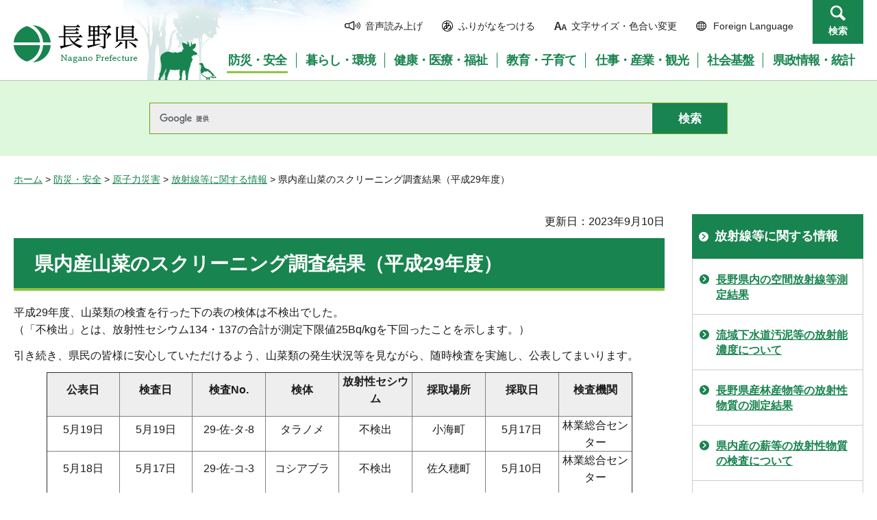

--- FILE ---
content_type: text/html
request_url: https://www-pref-nagano-lg-jp.cache.yimg.jp/ringyo/kurashi/shobo/genshiryoku/hoshasen/hoshase/h29sansai_sc_all.html
body_size: 5882
content:
<?xml version="1.0" encoding="utf-8"?>
<!DOCTYPE html PUBLIC "-//W3C//DTD XHTML 1.0 Transitional//EN" "http://www.w3.org/TR/xhtml1/DTD/xhtml1-transitional.dtd">
<html xmlns="http://www.w3.org/1999/xhtml" lang="ja" xml:lang="ja">
<head>
<meta http-equiv="Content-Type" content="text/html; charset=utf-8" />
<meta http-equiv="Content-Style-Type" content="text/css" />
<meta http-equiv="Content-Script-Type" content="text/javascript" />

<title>県内産山菜のスクリーニング調査結果（平成29年度）／長野県</title>
<meta name="keywords" content="放射性物質,放射能,山菜,特用林産物,スクリーニング" />

<meta name="author" content="長野県" />
<meta name="viewport" content="width=device-width, maximum-scale=3.0" />
<meta name="format-detection" content="telephone=no" />
<link href="/shared/site_rn/style/default.css" rel="stylesheet" type="text/css" media="all" />
<link href="/shared/site_rn/style/layout.css" rel="stylesheet" type="text/css" media="all" />
<link href="/shared/templates/free_rn/style/edit.css" rel="stylesheet" type="text/css" media="all" />
<link href="/shared/site_rn/style/smartphone.css" rel="stylesheet" media="only screen and (max-width : 640px)" type="text/css" class="mc_css" />
<link href="/shared/site_rn/images/favicon/favicon.ico" rel="shortcut icon" type="image/vnd.microsoft.icon" />
<link href="/shared/site_rn/images/favicon/apple-touch-icon-precomposed.png" rel="apple-touch-icon-precomposed" />
<script type="text/javascript" src="/shared/site_rn/js/jquery.js"></script>
<script type="text/javascript" src="/shared/site_rn/js/setting.js"></script>
<script type="text/javascript" src="/shared/system/js/furigana/ysruby.js"></script>
<script type="text/javascript" src="/shared/js/readspeaker/ReadSpeaker.js?pids=embhl"></script>





<script type="text/javascript" src="/shared/js/ga.js"></script>
<script type="text/javascript" src="/shared/js/ga_social_tracking.js"></script>
</head>
<body class="format_free no_javascript">
<script type="text/javascript" src="/shared/site_rn/js/init.js"></script>
<div id="tmp_wrapper">
<noscript>
<p>このサイトではJavaScriptを使用したコンテンツ・機能を提供しています。JavaScriptを有効にするとご利用いただけます。</p>
</noscript>
<p><a href="#tmp_honbun" class="skip">本文へスキップします。</a></p>
<div id="tmp_hg">

<div id="tmp_header">
<div class="container">
<div id="tmp_hlogo">
<p><a href="/index.html"><span>長野県Nagano Prefecture</span></a></p>
</div>
<div id="tmp_means">
<ul id="tmp_hnavi">
	<li class="hnavi_sound"><a accesskey="L" href="//app-as.readspeaker.com/cgi-bin/rsent?customerid=9726&amp;lang=ja_jp&amp;readid=tmp_readcontents&amp;url=" onclick="readpage(this.href, 'tmp_readspeaker'); return false;" rel="nofollow" target="_blank"><span>音声読み上げ</span></a></li>
	<li class="hnavi_kana"><a data-contents="tmp_wrapper" href="javascript:void(0);" id="furigana">ふりがなをつける</a></li>
	<li class="hnavi_change"><a href="/moji/index.html"><span>文字サイズ・色合い変更</span></a></li>
	<li lang="en" xml:lang="en" class="hnavi_language"><a href="/government/index.html"><span>Foreign Language</span></a></li>
	<li class="hnavi_contact"><a href="/otoiawase/index.html"><span>お問い合わせ</span></a></li>
	<li class="hnavi_search"><a href="javascript:void(0)">検索</a></li>
</ul>
<div class="gnavi">
<ul>
	<li class="glist1"><a href="/bosaianzen/index.html"><span>防災・安全</span></a></li>
	<li class="glist2"><a href="/kurashi/index.html"><span>暮らし・環境</span></a></li>
	<li class="glist3"><a href="/kenko/index.html"><span>健康・医療・福祉</span></a></li>
	<li class="glist4"><a href="/kyoiku/index.html"><span>教育・子育て</span></a></li>
	<li class="glist5"><a href="/sangyo/index.html"><span>仕事・産業・観光</span></a></li>
	<li class="glist6"><a href="/infra/index.html"><span>社会基盤</span></a></li>
	<li class="glist7"><a href="/kensei/index.html"><span>県政情報・統計</span></a></li>
</ul>
</div>
</div>
</div>
<ul id="tmp_hnavi_s">
	<li id="tmp_hnavi_access"><a href="/zaikatsu/kensei/gaiyo/chousha/floor/index.html"><span class="icon">&nbsp;</span><span class="text">アクセス</span></a></li>
	<li id="tmp_hnavi_lmenu"><a href="javascript:void(0);"><span class="icon">&nbsp;</span><span class="text">メニュー</span></a></li>
	<li id="tmp_hnavi_rmenu"><a href="javascript:void(0);"><span class="icon">&nbsp;</span><span class="text">検索</span></a></li>
</ul>
<div id="tmp_sma_menu">
<div id="tmp_sma_lmenu" class="wrap_sma_sch">
<div class="sma_sch">
<div id="tmp_wrap_sma_lnavi">&nbsp;</div>
<p class="close_btn"><a href="javascript:void(0);"><span>閉じる</span></a></p>
</div>
</div>
<div id="tmp_sma_rmenu" class="wrap_sma_sch">
<div class="sma_sch">
<div id="tmp_wrap_sma_rnavi">
<div id="tmp_search_popup" class="rn_menu">
<div class="search_information">
<div class="container"><a href="javascript:void(0)" class="btn_close_top btn_close">閉じる</a></div>
<div class="panel_search search_content">
<div class="search_keyword">
<div class="form_search">
<div class="form_search_top">
<p class="search_title">キーワードから探す</p>
<a href="/koho/kensei/koho/homepage/kensaku.html" class="how_to_use">検索の使い方</a></div>
<div id="tmp_menu_search_inner" class="rn_search_inner">
<form action="/search/result.html" id="tmp_gsearch_menu" name="tmp_gsearch_menu">
<div id="tmp_gsearch_menu_inner2" class="rn_search_inner2">
<div class="wrap_sch_box">
<p class="sch_box"><input id="tmp_menu_query" name="q" size="31" title="サイト内検索" type="text" class="rn_query" /></p>
</div>
<div class="wrap_sch_btn">
<p class="sch_btn"><input id="tmp_menu_search_submit" name="sa" type="submit" value="検索" class="rn_search_submit" /></p>
<p id="tmp_sma_search_hidden"><input name="cx" type="hidden" value="015495834277161279722:k-gumiktbnm" /> <input name="ie" type="hidden" value="UTF-8" /> <input name="cof" type="hidden" value="FORID:9" /></p>
</div>
</div>
</form>
</div>
</div>
<div class="frequently_search">
<p class="search_title">よく検索されるキーワード</p>
<ul class="keyword_list">
	<li id="tmp_search_ajax"><a href="/search_keyword.html" id="tmp_search_ajax_href">よく検索されるキーワード</a></li>
</ul>
</div>
</div>
<div class="search_purpose_top">
<p class="search_title">目的から探す</p>
<ul class="purpose_list">
	<li>目的から探す</li>
</ul>
</div>
<a href="javascript:void(0)" class="btn_close_bottom btn_close">閉じる</a></div>
</div>
</div>
<p class="close_btn"><a href="javascript:void(0);"><span>閉じる</span></a></p>
</div>
</div>
</div>
</div>
</div>

<div id="tmp_wrap_header_search" class="wrap_rn_search">
<div id="tmp_header_search" class="container">
<div id="tmp_header_search_inner" class="rn_search_inner">
<form action="/search/result.html" id="tmp_gsearch_header" name="tmp_gsearch_header">
<div id="tmp_gsearch_header_inner2" class="rn_search_inner2">
<div class="wrap_sch_box">
<p class="sch_box"><input id="tmp_query" title="サイト内検索" name="q" size="31" type="text" class="rn_query" /></p>
</div>
<div class="wrap_sch_btn">
<p class="sch_btn"><input id="tmp_header_search_submit" name="sa" type="submit" value="検索" class="rn_search_submit" /></p>
<p id="tmp_menu_search_hidden">
	<input name="cx" type="hidden" value="015495834277161279722:k-gumiktbnm" />
	<input name="ie" type="hidden" value="UTF-8" />
	<input name="cof" type="hidden" value="FORID:9" />
</p>
</div>
</div>
</form>
</div>
</div>
</div>

</div>
<div id="tmp_pankuzu">
<p><a href="/index.html">ホーム</a> &gt; <a href="/bosaianzen/index.html">防災・安全</a> &gt; <a href="/kurashi/shobo/genshiryoku/index.html">原子力災害</a> &gt; <a href="/kurashi/shobo/genshiryoku/hoshasen/index.html">放射線等に関する情報</a> &gt; 県内産山菜のスクリーニング調査結果（平成29年度）</p>
</div>
<div id="tmp_wrap_main" class="column_rnavi">
<div id="tmp_main">
<div class="wrap_col_main">
<div class="col_main">
<p id="tmp_honbun" class="skip">ここから本文です。</p>
<div id="tmp_readspeaker" class="rs_preserve rs_skip"></div>
<div id="tmp_readcontents">

<p id="tmp_update">更新日：2023年9月10日</p>

<div id="tmp_contents">
<h1 align="left">県内産山菜のスクリーニング調査結果（平成29年度）</h1>
<p align="left">平成29年度、山菜類の検査を行った下の表の検体は不検出でした。<br />
（「不検出」とは、放射性セシウム134・137の合計が測定下限値25Bq/kgを下回ったことを示します。）</p>
<p>引き続き、県民の皆様に安心していただけるよう、山菜類の発生状況等を見ながら、随時検査を実施し、公表してまいります。</p>
<table align="center" border="1" cellpadding="0" cellspacing="0" summary="" width="90%">
	<tbody>
		<tr>
			<th align="center" scope="row" width="10%" class="bg_gray">
			<p align="center">公表日</p>
			</th>
			<th align="center" scope="row" width="10%" class="bg_gray">
			<p align="center">検査日</p>
			</th>
			<th align="center" scope="row" width="10%" class="bg_gray">
			<p align="center">検査No.</p>
			</th>
			<th align="center" scope="row" width="10%" class="bg_gray">
			<p align="center">検体</p>
			</th>
			<th align="center" scope="row" width="10%" class="bg_gray">
			<p align="center">放射性セシウム</p>
			</th>
			<th align="center" scope="row" width="10%" class="bg_gray">
			<p align="center">採取場所</p>
			</th>
			<th align="center" scope="row" width="10%" class="bg_gray">
			<p align="center">採取日</p>
			</th>
			<th align="center" scope="row" width="10%" class="bg_gray">
			<p align="center">検査機関</p>
			</th>
		</tr>
		<tr>
			<td align="center" width="10%">
			<p align="center">5月19日</p>
			</td>
			<td align="center" width="10%">
			<p align="center">5月19日</p>
			</td>
			<td align="center" width="10%">
			<p align="center">29-佐-タ-8</p>
			</td>
			<td align="center" width="10%">
			<p align="center">タラノメ</p>
			</td>
			<td align="center" width="10%">
			<p align="center">不検出</p>
			</td>
			<td align="center" width="10%">
			<p align="center">小海町</p>
			</td>
			<td align="center" width="10%">
			<p align="center">5月17日</p>
			</td>
			<td align="center" width="10%">林業総合センター</td>
		</tr>
		<tr>
			<td align="center" width="10%">
			<p align="center">5月18日</p>
			</td>
			<td align="center" width="10%">
			<p align="center">5月17日</p>
			</td>
			<td align="center" width="10%">
			<p align="center">29-佐-コ-3</p>
			</td>
			<td align="center" width="10%">
			<p align="center">コシアブラ</p>
			</td>
			<td align="center" width="10%">
			<p align="center">不検出</p>
			</td>
			<td align="center" width="10%">
			<p align="center">佐久穂町</p>
			</td>
			<td align="center" width="10%">
			<p align="center">5月10日</p>
			</td>
			<td align="center" width="10%">
			<p align="center">林業総合センター</p>
			</td>
		</tr>
		<tr>
			<td align="center" width="10%">
			<p align="center">5月18日</p>
			</td>
			<td align="center" width="10%">
			<p align="center">5月17日</p>
			</td>
			<td align="center" width="10%">
			<p align="center">29-佐-ゼ-1</p>
			</td>
			<td align="center" width="10%">
			<p align="center">ゼンマイ</p>
			</td>
			<td align="center" width="10%">
			<p align="center">不検出</p>
			</td>
			<td align="center" width="10%">
			<p align="center">佐久穂町</p>
			</td>
			<td align="center" width="10%">
			<p align="center">5月12日</p>
			</td>
			<td align="center" width="10%">
			<p align="center">林業総合センター</p>
			</td>
		</tr>
		<tr>
			<td align="center" width="10%">
			<p align="center">5月18日</p>
			</td>
			<td align="center" width="10%">
			<p align="center">5月17日</p>
			</td>
			<td align="center" width="10%">
			<p align="center">29-佐-タ-6</p>
			</td>
			<td align="center" width="10%">
			<p align="center">タラノメ</p>
			</td>
			<td align="center" width="10%">
			<p align="center">不検出</p>
			</td>
			<td align="center" width="10%">
			<p align="center">小諸市</p>
			</td>
			<td align="center" width="10%">
			<p align="center">5月15日</p>
			</td>
			<td align="center" width="10%">
			<p align="center">林業総合センター</p>
			</td>
		</tr>
	</tbody>
</table>
<p align="left">&nbsp;</p>
<h2>検査機器</h2>
<div class="section">
<p>CsI超高感度シンチレーション検出器<br />
本検査機器は、多数の試料を効率よく検査するため、放射性セシウム濃度が基準値よりも確実に低い検体を判別する簡易な検出器です。</p>
</div>
<p>&nbsp;</p>
<h2>検査機関</h2>
<div class="section">
<p>長野県林業総合センター（塩尻市）</p>
</div>
<p align="left">&nbsp;</p>
</div>
<div class="rs_skip">
</div>
<div id="tmp_inquiry">
<div id="tmp_inquiry_ttl">
<p>お問い合わせ</p>
</div>
<div id="tmp_inquiry_cnt">
<form method="post" action="https://www.pref.nagano.lg.jp/cgi-bin/simple_faq/form.cgi">
<div class="inquiry_parts">
<p>
林務部信州の木活用課</p>
<p>電話番号：026-235-7274</p>
<p>ファックス：026-235-7364</p>
<p><input type="submit" value="お問い合わせフォーム" class="inquiry_btn" /></p>
</div>
<p>
<input type="hidden" name="code" value="010090020" />
<input type="hidden" name="dept" value="9421:8674:9089:8508:10002:9172:5271:9255:9421:8342:8425:3777:9089:8010:8508:8010:9089:9172:3777:8923:8508:3777:8757:9255" />
<input type="hidden" name="page" value="/ringyo/kurashi/shobo/genshiryoku/hoshasen/hoshase/h29sansai_sc_all.html" />
<input type="hidden" name="ENQ_RETURN_MAIL_SEND_FLG" value="0" />
<input type="hidden" name="publish_ssl_flg" value="1" />
</p>
</form>
</div>
</div>
</div>

<div id="tmp_feedback">
<div id="tmp_feedback_ttl">
<p>より良いウェブサイトにするためにみなさまのご意見をお聞かせください</p>
</div>
<div id="tmp_feedback_cnt">
<form id="feedback" method="post" action="/cgi-bin/feedback/feedback.cgi">
    <p><input type="hidden" name="page_id" value="67681" /> <input type="hidden" name="page_title" value="県内産山菜のスクリーニング調査結果（平成29年度）" /> <input type="hidden" name="page_url" value="https://www.pref.nagano.lg.jp/ringyo/kurashi/shobo/genshiryoku/hoshasen/hoshase/h29sansai_sc_all.html" /> <input type="hidden" name="item_cnt" value="2" /></p>
    <fieldset><legend>このページの情報は役に立ちましたか？</legend>
    <p><input id="que1_1" type="radio" name="item_1" value="役に立った" /> <label for="que1_1">1：役に立った</label></p>
    <p><input id="que1_2" type="radio" name="item_1" value="ふつう" /> <label for="que1_2">2：ふつう</label></p>
    <p><input id="que1_3" type="radio" name="item_1" value="役に立たなかった" /> <label for="que1_3">3：役に立たなかった</label></p>
    </fieldset>
    <p><input type="hidden" name="label_1" value="質問：このページの情報は役に立ちましたか？" /> <input type="hidden" name="nes_1" value="0" /> <input type="hidden" name="img_1" /> <input type="hidden" name="img_alt_1" /> <input type="hidden" name="mail_1" value="0" /> </p>
    <fieldset><legend>このページの情報は見つけやすかったですか？</legend>
    <p><input id="que2_1" type="radio" name="item_2" value="見つけやすかった" /> <label for="que2_1">1：見つけやすかった</label></p>
    <p><input id="que2_2" type="radio" name="item_2" value="ふつう" /> <label for="que2_2">2：ふつう</label></p>
    <p><input id="que2_3" type="radio" name="item_2" value="見つけにくかった" /> <label for="que2_3">3：見つけにくかった</label></p>
    </fieldset>
    <p><input type="hidden" name="label_2" value="質問：このページの情報は見つけやすかったですか？" /> <input type="hidden" name="nes_2" value="0" /> <input type="hidden" name="img_2" /> <input type="hidden" name="img_alt_2" /> <input type="hidden" name="mail_2" value="0" /> </p>
    <p class="submit"><input type="submit" value="送信" /></p>
</form>
</div>
</div>

</div>
</div>
<div class="wrap_col_rgt_navi">
<div class="col_rgt_navi">

<div id="tmp_lnavi">
<div id="tmp_lnavi_ttl">
<p><a href="/kurashi/shobo/genshiryoku/hoshasen/index.html">放射線等に関する情報</a></p>
</div>
<div id="tmp_lnavi_cnt">
<ul>
<li><a href="/mizutaiki/kurashi/shobo/genshiryoku/hoshasen/kennai/index.html">長野県内の空間放射線等測定結果</a></li>
<li><a href="/seikatsuhaisui/kurashi/shobo/genshiryoku/hoshasen/ryuiki.html">流域下水道汚泥等の放射能濃度について</a></li>
<li><a href="/rinsei/kurashi/shobo/genshiryoku/hoshasen/hoshase/index.html">長野県産林産物等の放射性物質の測定結果</a></li>
<li><a href="/mokuzai/kurashi/shobo/genshiryoku/hoshasen/maki/index.html">県内産の薪等の放射性物質の検査について</a></li>
<li><a href="/nogi/sangyo/nogyo/hoshasei/hoshasei/kyoyochi.html">放射性セシウムを含む肥料・土壌改良資材・培土及び飼料の暫定許容値の設定について</a></li>
<li><a href="/nosei/kurashi/shobo/genshiryoku/hoshasen/chikusanbutsu/h28kekka1.html">長野県産農畜産物の放射性物質の測定結果</a></li>
<li><a href="/shokusei/kurashi/shobo/genshiryoku/hoshasen/h24shokuhin/h23kensa.html">県内に流通する食品の放射性物質検査を実施しました(平成23年度)</a></li>
<li><a href="/shokusei/kurashi/shobo/genshiryoku/hoshasen/h24shokuhin/h24kekka.html">平成24年度流通食品の放射性物質検査結果</a></li>
<li><a href="/shokusei/kurashi/shobo/genshiryoku/hoshasen/h24shokuhin/h25kekka.html">平成25年度流通食品の放射性物質検査結果</a></li>
<li><a href="/shokusei/kurashi/shobo/genshiryoku/hoshasen/h24shokuhin/h26kekka.html">平成26年度流通食品の放射性物質検査結果</a></li>
<li><a href="/shokusei/kurashi/shobo/genshiryoku/hoshasen/h24shokuhin/h27kekka.html">平成27年度流通食品の放射性物質検査結果</a></li>
<li><a href="/shokusei/kurashi/shobo/genshiryoku/hoshasen/h24shokuhin/h28kekka.html">平成28年度流通食品の放射性物質検査結果</a></li>
<li><a href="/shokusei/kurashi/shobo/genshiryoku/hoshasen/h24shokuhin/h29kekka.html">平成29年度流通食品の放射性物質検査結果</a></li>
<li><a href="/ringyo/kurashi/shobo/genshiryoku/hoshasen/hoshase/h24sansai.html">県内産山菜の放射性物質測定結果（平成24年度）</a></li>
<li><a href="/ringyo/kurashi/shobo/genshiryoku/hoshasen/hoshase/h25sansai.html">県内産山菜の放射性物質測定結果（平成25年度）</a></li>
<li><a href="/ringyo/kurashi/shobo/genshiryoku/hoshasen/hoshase/kennaisankinoko.html">県内産野生きのこ類及び原木栽培きのこ等の放射性物質検査及び野生きのこの情報</a></li>
<li><a href="/ringyo/kurashi/shobo/genshiryoku/hoshasen/hoshase/h26sansai.html">県内産山菜の放射性物質測定結果（平成26年度）</a></li>
<li><a href="/ringyo/kurashi/shobo/genshiryoku/hoshasen/hoshase/h23sansai.html">平成23年度 県内産山菜の放射性物質測定結果</a></li>
<li><a href="/ringyo/kurashi/shobo/genshiryoku/hoshasen/hoshase/kennaisansansai.html">県内産山菜の放射性物質検査及び山菜の情報</a></li>
<li><a href="/ringyo/kurashi/shobo/genshiryoku/hoshasen/hoshase/h26kinoko.html">県内産野生きのこ類の放射性物質測定結果（平成26年度）</a></li>
<li><a href="/ringyo/kurashi/shobo/genshiryoku/hoshasen/hoshase/h27sansai01.html">県内産山菜の放射性物質測定結果（平成27年度）</a></li>
<li><a href="/ringyo/kurashi/shobo/genshiryoku/hoshasen/hoshase/h27kinoko.html">県内産野生きのこ類の放射性物質測定結果（平成27年度）</a></li>
<li><a href="/ringyo/kurashi/shobo/genshiryoku/hoshasen/hoshase/h28sansai01.html">県内産山菜の放射性物質測定結果（平成28年度）</a></li>
<li><a href="/ringyo/kurashi/shobo/genshiryoku/hoshasen/hoshase/h28sansai_sc_all.html">県内産山菜のスクリーニング調査結果（平成28年度）</a></li>
<li><a href="/ringyo/kurashi/shobo/genshiryoku/hoshasen/hoshase/h27sansai_sc_all.html">県内産山菜のスクリーニング調査結果（平成27年度）</a></li>
<li><a href="/ringyo/kurashi/shobo/genshiryoku/hoshasen/hoshase/h28kinoko01.html">県内産野生きのこ類の放射性物質測定結果（平成28年度）</a></li>
<li><a href="/ringyo/kurashi/shobo/genshiryoku/hoshasen/hoshase/h29sansai01.html">県内産山菜の放射性物質測定結果（平成29年度）</a></li>
<li><a href="/ringyo/kurashi/shobo/genshiryoku/hoshasen/hoshase/h29sansai_sc_all.html">県内産山菜のスクリーニング調査結果（平成29年度）</a></li>
<li><a href="/ringyo/kurashi/shobo/genshiryoku/hoshasen/hoshase/h29kinoko01.html">県内産野生きのこ類の放射性物質測定結果（平成29年度）</a></li>
<li><a href="/ringyo/kurashi/shobo/genshiryoku/hoshasen/hoshase/h25kinoko.html">県内産野生きのこ類の放射性物質測定結果（平成25年度）</a></li>
<li><a href="/ringyo/kurashi/shobo/genshiryoku/hoshasen/hoshase/h30sansai01.html">平成30年度県内産山菜の放射性物質測定結果</a></li>
<li><a href="/ringyo/kurashi/shobo/genshiryoku/hoshasen/hoshase/h30sansai_sc_all.html">県内産山菜のスクリーニング調査結果（平成30年度）</a></li>
<li><a href="/ringyo/kurashi/shobo/genshiryoku/hoshasen/hoshase/h31sansai01.html">平成31年度県内産山菜の放射性物質測定結果</a></li>
<li><a href="/ringyo/kurashi/shobo/genshiryoku/hoshasen/hoshase/h31sansai_sc_all.html">県内産山菜のスクリーニング調査結果（平成31年度）</a></li>
<li><a href="/shokusei/kurashi/shobo/genshiryoku/hoshasen/h24shokuhin/kekka.html">流通食品の放射性物質検査結果</a></li>
<li><a href="/shokusei/kurashi/shobo/genshiryoku/hoshasen/h24shokuhin/h32kekka.html">平成30年度流通食品の放射性物質検査結果</a></li>
<li><a href="/ringyo/kurashi/shobo/genshiryoku/hoshasen/hoshase/r01kinoko01.html">県内産野生きのこ類の放射性物質測定結果（令和元年度）</a></li>
<li><a href="/ringyo/kurashi/shobo/genshiryoku/hoshasen/hoshase/r2sansai01.html">令和2年度県内産山菜の放射性物質測定結果</a></li>
<li><a href="/ringyo/kurashi/shobo/genshiryoku/hoshasen/hoshase/r3sansai01.html">令和3年度県内産山菜の放射性物質検査結果</a></li>
<li><a href="/ringyo/kurashi/shobo/genshiryoku/hoshasen/hoshase/r3sansai_sc_all.html">令和3年度県内産山菜のスクリーニング調査結果</a></li>
<li><a href="/ringyo/kurashi/shobo/genshiryoku/hoshasen/hoshase/r03kinoko01.html">県内産野生きのこ類及び原木栽培きのこ等の放射性物質測定結果（令和3年度）</a></li>
<li><a href="/ringyo/kurashi/shobo/genshiryoku/hoshasen/hoshase/r4sansai01.html">令和4年度県内産山菜の放射性物質検査結果</a></li>
<li><a href="/ringyo/kurashi/shobo/genshiryoku/hoshasen/hoshase/r4sansai02.html">令和4年度県内産山菜のスクリーニング調査結果</a></li>
<li><a href="/ringyo/kurashi/shobo/genshiryoku/hoshasen/hoshase/r4kinoko02.html">県内産野生きのこ類及び原木栽培きのこ等の放射性物質測定結果（令和4年度）</a></li>
<li><a href="/haikibut/kurashi/shobo/genshiryoku/hoshasen/shokyakubai/sokutekekka.html">産業廃棄物処理業者が設置する管理型最終処分場の放射能濃度測定結果等</a></li>
<li><a href="/haikibut/kurashi/shobo/genshiryoku/hoshasen/shokyakubai/20140804.html">民間事業者が設置していた管理型最終処分場跡地の放射能濃度測定結果等</a></li>
<li><a href="/ringyo/kurashi/shobo/genshiryoku/hoshasen/hoshase/r5sansai01.html">令和5年度県内産山菜の放射性物質検査結果</a></li>
<li><a href="/ringyo/kurashi/shobo/genshiryoku/hoshasen/hoshase/r5kinoko01.html">県内産野生きのこ類及び原木栽培きのこ等の放射性物質測定結果（令和5年度）</a></li>
<li><a href="/ringyo/kurashi/shobo/genshiryoku/hoshasen/hoshase/r6sansai01.html">令和6年度県内産山菜の放射性物質検査結果</a></li>
<li><a href="/ringyo/kurashi/shobo/genshiryoku/hoshasen/hoshase/r6kinoko01.html">県内産野生きのこ類及び原木栽培きのこ等の放射性物質測定結果（令和6年度）</a></li>
<li><a href="/enchiku/kurashi/shobo/genshiryoku/hoshasen/chikusanbutsu/nikugyu/3102kekka.html">平成31年1月の結果</a></li>
<li><a href="/enchiku/kurashi/shobo/genshiryoku/hoshasen/chikusanbutsu/nikugyu/0107kekka.html">令和元年7月の結果</a></li>
<li><a href="/enchiku/kurashi/shobo/genshiryoku/hoshasen/chikusanbutsu/nikugyu/3108kekka.html">令和元年8月の結果</a></li>
<li><a href="/ringyo/kurashi/shobo/genshiryoku/hoshasen/hoshase/r7kinoko.html">県内産野生きのこ類及び原木栽培きのこ等の放射性物質測定結果（令和7年度）</a></li>
</ul>
</div>
</div>
<ul class="rnavi_btn">
	<li><a href="https://www.go-nagano.net/" target="_blank"><img alt="GoNAGANOバナー冬" src="/library_images/rnavi_b2.jpg" /></a></li>
	<li><a href="https://denwa-relay-service.jp/web_inquiry/?token=wzglneAGC3prhYO6Tt92yfRvNoaqIP" target="_blank"><img alt="電話リレーサービス手話で電話" src="/library_images/rnavi_shuwa.png" /></a></li>
</ul>
<ul class="rnavi_list_btn">
	<li class="rnavi_event"><a href="/koho/event_info.html" class="icon_calendar">イベント情報</a></li>
</ul>

</div>
</div>
</div>
</div>

<div id="tmp_footer">
<div class="container">
<div class="footer_cnt">
<address>
<p><span class="title">長野県庁</span>法人番号1000020200000</p>
<p>〒380-8570 <br />
長野県長野市大字南長野字幅下692-2　</p>
<p>電話：026-232-0111（代表）</p>
</address>
</div>
<ul class="fnavi">
    <li><a href="/koho/kensei/koho/homepage/riyo.html" class="arrow_r_gr">このサイトの考え方</a> </li>
    <li><a href="/accessibility/index.html" class="arrow_r_gr">ウェブアクセシビリティ方針</a> </li>
    <li><a href="/koho/kensei/koho/homepage/kojinjoho.html" class="arrow_r_gr">個人情報について</a> </li>
    <li><a href="/sitemap.html" class="arrow_r_gr">サイトマップ</a> </li>
    <li><a href="/koho/kensei/shichoson/link/index.html" class="arrow_r_gr">リンク集</a> </li>
    <li><a href="/koho/kensei/koho/homepage/link.html" class="arrow_r_gr">リンクについて</a> </li>
    <li><a href="/zaikatsu/kensei/gaiyo/chousha/floor/index.html" class="arrow_r_gr">県庁フロア・アクセス案内</a> </li>
    <li><a href="/otoiawase/index.html" class="arrow_r_gr">お問い合わせ</a> </li>
</ul>
<div class="pnavi">
<p class="ptop"><a href="#tmp_header"><span>ページの先頭へ戻る</span></a></p>
</div>
</div>
<p lang="en" xml:lang="en" class="copyright">Copyright &copy; Nagano Prefecture. <br />
All Rights Reserved.</p>
</div>

</div>
<script type="text/javascript" src="/shared/js/dropdownmenu.js"></script>
<script type="text/javascript" src="/shared/site_rn/js/function.js"></script>
<script type="text/javascript" src="/shared/site_rn/js/main.js"></script>
</body>
</html>
